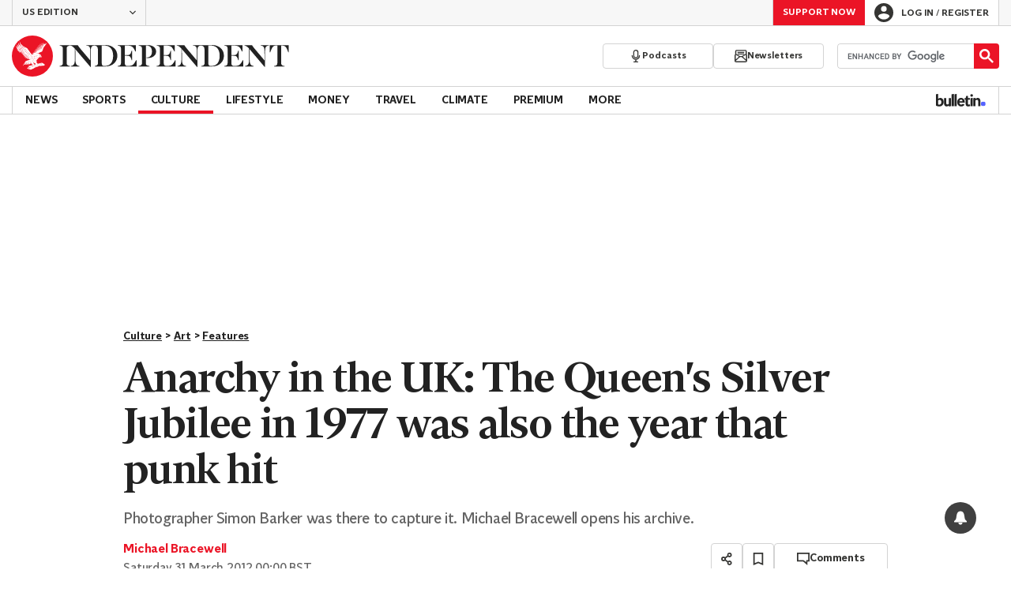

--- FILE ---
content_type: text/javascript;charset=utf-8
request_url: https://p1cluster.cxense.com/p1.js
body_size: 101
content:
cX.library.onP1('1pco3013cg1bi32re51vb62k49');


--- FILE ---
content_type: text/javascript;charset=utf-8
request_url: https://id.cxense.com/public/user/id?json=%7B%22identities%22%3A%5B%7B%22type%22%3A%22ckp%22%2C%22id%22%3A%22mkjzlzucqx8mlehi%22%7D%2C%7B%22type%22%3A%22lst%22%2C%22id%22%3A%221pco3013cg1bi32re51vb62k49%22%7D%2C%7B%22type%22%3A%22cst%22%2C%22id%22%3A%221pco3013cg1bi32re51vb62k49%22%7D%5D%7D&callback=cXJsonpCB1
body_size: 208
content:
/**/
cXJsonpCB1({"httpStatus":200,"response":{"userId":"cx:35s7cptyn4tbd3r5cqj91pgzvn:39io7iwrcilra","newUser":false}})